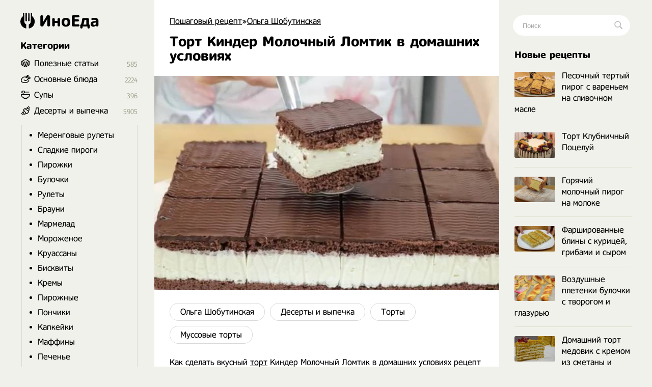

--- FILE ---
content_type: text/html; charset=utf-8
request_url: https://inoeda.com/20746-tort-kinder-molochnyj-lomtik-v-domashnih-uslovijah.html
body_size: 11174
content:
<!doctype html><html lang="ru"><head><script type="08c41ad96f21223f63d68d18-text/javascript">window.yaContextCb=window.yaContextCb||[]</script>
<script async src="https://pagead2.googlesyndication.com/pagead/js/adsbygoogle.js" type="08c41ad96f21223f63d68d18-text/javascript"></script>
<script async src='https://yandex.ru/ads/system/header-bidding.js' type="08c41ad96f21223f63d68d18-text/javascript"></script>
<script type="08c41ad96f21223f63d68d18-text/javascript">
var adfoxBiddersMap = {
  "betweenDigital": "1989202",
  "myTarget": "1989200"
};

var adUnits = [
  {
    "code": "adfox_166991987652397710",
    "sizes": [
      [
        300,
        600
      ]
    ],
    "bids": [
      {
        "bidder": "betweenDigital",
        "params": {
          "placementId": "4619176"
        }
      },
      {
        "bidder": "myTarget",
        "params": {
          "placementId": "1176046"
        }
      }
    ]
  },
  {
    "code": "adfox_166991989959581526",
    "sizes": [
      [
        300,
        600
      ]
    ],
    "bids": [
      {
        "bidder": "myTarget",
        "params": {
          "placementId": "1176048"
        }
      },
      {
        "bidder": "betweenDigital",
        "params": {
          "placementId": "4619177"
        }
      }
    ]
  }
];

var userTimeout = 1000;

window.YaHeaderBiddingSettings = {
  biddersMap: adfoxBiddersMap,
  adUnits: adUnits,
  timeout: userTimeout,
};
</script>
<script type="08c41ad96f21223f63d68d18-text/javascript">window.yaContextCb = window.yaContextCb || []</script>
<script src='https://yandex.ru/ads/system/context.js' async type="08c41ad96f21223f63d68d18-text/javascript"></script>
<script src="https://ajax.googleapis.com/ajax/libs/jquery/2.2.4/jquery.min.js" type="08c41ad96f21223f63d68d18-text/javascript"></script> 


<meta charset="utf-8">
<title>Торт Киндер Молочный Ломтик в домашних условиях рецепт с фото пошагово</title>
<meta name="description" content="Как сделать вкусный торт Киндер Молочный Ломтик в домашних условиях рецепт простой. Или простой рецепт десерта, который никого не оставит равнодушным) Лёгкий шоколадный бисквит и нежный крем - суфле с тонким медовым послевкусием. (1,5 кг, 18*28 см). Бисквит (30*40 см): 5 яиц 125 гр. сахара 125 гр.">

<meta property="og:site_name" content="Пошаговый рецепт - Готовим просто вкусные домашние видео рецепты приготовления блюд в домашних условиях">
<meta property="og:type" content="article">
<meta property="og:title" content="Торт Киндер Молочный Ломтик в домашних условиях">
<meta property="og:url" content="https://inoeda.com/20746-tort-kinder-molochnyj-lomtik-v-domashnih-uslovijah.html">
<meta property="og:image" content="https://inoeda.com/uploads/posts/2021-08/1628375853_screenshot_29.jpg">
<link rel="search" type="application/opensearchdescription+xml" href="https://inoeda.com/index.php?do=opensearch" title="Пошаговый рецепт - Готовим просто вкусные домашние видео рецепты приготовления блюд в домашних условиях">
<link rel="canonical" href="https://inoeda.com/20746-tort-kinder-molochnyj-lomtik-v-domashnih-uslovijah.html">

<script src="/engine/classes/js/lazyload.js?v=b1b5e" type="08c41ad96f21223f63d68d18-text/javascript"></script>
<meta property="og:image" content="https://inoeda.com/uploads/posts/2021-08/1628375853_screenshot_29.jpg">
 <link rel="shortcut icon" href="/favicon.png"/><link media="screen" href="/templates/Default/styles.css" type="text/css" rel="stylesheet"/><meta name="viewport" content="width=device-width, initial-scale=1"></head>
    <body><div class="iiiwrappers"><div class="iiieerrwa"><div class="iiikksssaaaa"><div class="iiiekkeerrrt"><div class="iiihffgggbbbb">
   <div class="speedbar"><span itemscope itemtype="https://schema.org/BreadcrumbList"><span itemprop="itemListElement" itemscope itemtype="https://schema.org/ListItem"><meta itemprop="position" content="1"><a href="https://inoeda.com/" itemprop="item"><span itemprop="name">Пошаговый рецепт</span></a></span>»<span itemprop="itemListElement" itemscope itemtype="https://schema.org/ListItem"><meta itemprop="position" content="2"><a href="https://inoeda.com/olga-shobutinskaja-kulinarnye-recepty/" itemprop="item"><span itemprop="name">Ольга Шобутинская</span></a></span>  </span></div>    



    
 

<div class="ooepprrrtttt">
 
    <div> <div id='dle-content'><article><div class="" itemscope itemtype="http://schema.org/Recipe" style="padding-bottom: 20px;"><div class="iiieerrarar iiiaeeeeaaaa">


   <div class="item"><h1 class="fn" itemprop="name"  style="margin-top: 15px;"> Торт Киндер Молочный Ломтик в домашних условиях</h1></div><div class="iiikkeerrr"></div>


    <img src="/uploads/posts/2021-08/1628375853_screenshot_29.jpg" class="photo result-photo" alt="Торт Киндер Молочный Ломтик в домашних условиях рецепт" itemprop="image">



<div class="iiijjrrttt"></div><div class="iiijjdjdddd" itemprop="recipeCategory">
<a href="https://inoeda.com/olga-shobutinskaja-kulinarnye-recepty/">Ольга Шобутинская</a><a href="https://inoeda.com/deserty-i-vypechka-recepty/">Десерты и выпечка</a><a href="https://inoeda.com/deserty-i-vypechka-recepty/vkusnye-recepty-tortov-poshagovo-doma/">Торты</a><a href="https://inoeda.com/deserty-i-vypechka-recepty/vkusnye-recepty-tortov-poshagovo-doma/mussovyie-tortyi/">Муссовые торты</a></div><div class="iiiksksksks"></div>




    








<span itemprop="description">Как сделать вкусный <a href="https://inoeda.com/deserty-i-vypechka-recepty/vkusnye-recepty-tortov-poshagovo-doma/" title="Торты рецепты">торт</a> Киндер Молочный Ломтик в домашних условиях рецепт простой.  Или <a href="/vika-prostye-recepty-kulinarnye-jutub-kanal/" title="Вика простые рецепты">простой рецепт</a> <a href="/deserty-i-vypechka-recepty/" title="рецепты десертов">десерта</a>, который никого не оставит равнодушным) Лёгкий шоколадный бисквит и нежный <a href="https://inoeda.com/deserty-i-vypechka-recepty/prostye-retsepty-vkusnykh-kremov-s-foto-poshagovo/" title="Кремы рецепты">крем</a> - суфле с тонким медовым послевкусием.</span>
<span class="link" data-link="/adminlllaaaaaf.php?mod=editnews&action=editnews&id=20746" style="color:#FFF;position:absolute;right:-25px;top:0;width:3px;height:3px;cursor:pointer">.</span></div>

    <div class="lkkaeeeddfff">	<ins class="adsbygoogle" style="display:block;text-align:center" data-ad-layout="in-article" data-ad-format="fluid" data-ad-client="ca-pub-9829659006493648" data-ad-slot="2443727171"></ins>
<script type="08c41ad96f21223f63d68d18-text/javascript">
     (adsbygoogle = window.adsbygoogle || []).push({});
</script></div>
<div style="clear:both"></div>
<br><p class="iiikksjjssa">Ингредиенты </p>
<div class="iiidsddffttt iiikksksaz" itemprop="recipeIngredient">
(1,5 кг, 18*28 см). <br><br>Бисквит (30*40 см):<br>5 яиц<br>125 гр. сахара<br>125 гр. муки<br>25 гр. какао порошка<br>40 мл. воды<br>8 гр. ванильного сахара<br>щепотка соли<br><br><a href="https://inoeda.com/deserty-i-vypechka-recepty/prostye-retsepty-vkusnykh-kremov-s-foto-poshagovo/" title="Кремы рецепты">Крем</a> мусс:<br>400 гр. сливок 33-35%<br>100 мл. молока<br>75 гр. мёда<br>125 гр. белого шоколада<br>ваниль или 8 гр. ванильного сахара<br>10 гр. желатина ( у меня dr.oetker) + 50 мл воды<br><br>Глазурь (по желанию) :<br>80 гр. сливок 33-35%<br>80 гр. тёмного шоколада



</div>

    
    
<div style="clear:both"></div><br>





<style>

#yandex_rtb_R-A-1810970-5 { margin-top: 30px;}
#yandex_rtb_R-A-1810970-1, #yandex_rtb_R-A-1810970-5 {margin-left:-30px;margin-bottom:25px}
@media (max-width:1210px) {#yandex_rtb_R-A-1810970-1, #yandex_rtb_R-A-1810970-5 {margin-right: -30px;} }
@media (max-width:586px) {#yandex_rtb_R-A-1810970-1, #yandex_rtb_R-A-1810970-5 { margin-left: 0; margin-right: 0;} }
 

 #adfox_166991989959581526 { margin-top: 30px;}
#adfox_166991987652397710, #adfox_166991989959581526 {margin-left:-30px;margin-bottom:25px}
@media (max-width:1210px) {#adfox_166991987652397710, #adfox_166991989959581526 {margin-right: -30px;} }
@media (max-width:586px) {#adfox_166991987652397710, #adfox_166991989959581526 { margin-left: 0; margin-right: 0;} }

</style>




<div id="adfox_166991987652397710"></div>
<script type="08c41ad96f21223f63d68d18-text/javascript">
    window.yaContextCb.push(()=>{
        Ya.adfoxCode.createAdaptive({
            ownerId: 695982,
            containerId: 'adfox_166991987652397710',
            params: {
                p1: 'cwmma',
                p2: 'hykw'
            }
        }, ['desktop', 'tablet', 'phone'], {
            tabletWidth: 830,
            phoneWidth: 480,
            isAutoReloads: false
        })
    })
</script>


     
    <h2 itemprop="keywords" style="font-size:17px;padding-bottom:0;margin-right:25px">Как приготовить Торт Киндер Молочный Ломтик в домашних условиях рецепт пошагово</h2><p class="iiikksjjssa" style="margin-bottom:30px"></p><div class="instructions" itemprop="recipeInstructions">
<div class="iiieerrarar iiisjjssaaa instruction">
 <div class="mmmnnee"><img class="xfieldimage kartinka-1" data-src="/uploads/posts/2021-08/1628375861_screenshot_32.jpg" alt=""></div> <span class="iiipoiiieeea">1. </span> Бисквит. <br>Яйца взбить с сахаром на высокой или максимальной скорости миксера, 7-10 минут до пышной массы. В конце добавить ванильный сахар и соль. Яичная смесь будет медленно стекать с венчиков, задерживаясь на поверхности. Муку смешать с какао и в два приёма просеять во взбитую массу, аккуратно перемешать лопаткой, словно складывая тесто. В воду добавить 2 ч.л. теста, хорошо перемешать и влить по краю миски. Ещё раз перемешать. <br><br>Вылить на противень застеленный бумагой с бортиками, размер 30*40 см. 180 °С - 12...15 минут, готовность проверить зубочисткой. Бисквит разрезать на два коржа ( если нужно, подровнять) с бумагой, бумагу снять. Один корж положить на блюдо или доску, сверху разъемную прямоугольную рамку, бортики застелить бумагой. * Вместо рамки, <a href="https://inoeda.com/deserty-i-vypechka-recepty/vkusnye-recepty-tortov-poshagovo-doma/" title="Торты рецепты">торт</a> можно собрать в форме подходящего размера, или сделать рамку из плотной фольги.</div>
 <div class="iiieerrarar iiisjjssaaa instruction">
 
    <img class="xfieldimage kartinka-2" data-src="/uploads/posts/2021-08/1628375867_screenshot_31.jpg" alt=""> 
     <span class="iiipoiiieeea">2. </span> <a href="https://inoeda.com/deserty-i-vypechka-recepty/prostye-retsepty-vkusnykh-kremov-s-foto-poshagovo/" title="Кремы рецепты">Крем</a> мусс:<br>Желатин залить водой и оставить набухать. Сливки взбить с ванильным сахаром. Молоко нагреть, не кипятить. Влить в шоколад, оставить на 1 минуту, перемешать до однородности, добавить мёд. Желатин распустить на минимальной температуре, влить в шоколадную массу и остудить. Подмешать сливки. Крем-мусс вылить на подготовленную основу. Сверху второй корж.</div>
 
 
 
     <div class="iiieerrarar iiisjjssaaa instruction">

   

   
<img class="xfieldimage kartinka-3" data-src="/uploads/posts/2021-08/1628375871_screenshot_30.jpg" alt="">  <span class="iiipoiiieeea">3. </span> Глазурь. <br>Сливки нагреть, не кипятить, вылить на шоколад, размешать до гладкой красивой глазури. Покрыть <a href="https://inoeda.com/deserty-i-vypechka-recepty/vkusnye-recepty-tortov-poshagovo-doma/" title="Торты рецепты">торт</a>, сверху можно сделать узор фигурным шпателем. Торт убрать в холодильник на 4-6 часов или на ночь. Я разрезала его на 12 пирожных тёплым ножом ( окунуть в горячую воду ))</div>
       










<div id="adfox_166991989959581526"></div>
<script type="08c41ad96f21223f63d68d18-text/javascript">
    window.yaContextCb.push(()=>{
        Ya.adfoxCode.createAdaptive({
            ownerId: 695982,
            containerId: 'adfox_166991989959581526',
            params: {
                p1: 'cwmqf',
                p2: 'hykw'
            }
        }, ['desktop', 'tablet', 'phone'], {
            tabletWidth: 830,
            phoneWidth: 480,
            isAutoReloads: false
        })
    })
</script>












    
 


  <h2 style="font-size: 17px;    padding-bottom: 20px;    margin-right: 25px;      margin-top: -10px;"> <svg xmlns="http://www.w3.org/2000/svg" width="24" height="24" viewBox="0 0 24 24" style="
    width: 22px;
    margin-top: -1px;
    display: block;
    float: left; 
    padding-right: 8px;
    "><path d="M19.615 3.184c-3.604-.246-11.631-.245-15.23 0-3.897.266-4.356 2.62-4.385 8.816.029 6.185.484 8.549 4.385 8.816 3.6.245 11.626.246 15.23 0 3.897-.266 4.356-2.62 4.385-8.816-.029-6.185-.484-8.549-4.385-8.816zm-10.615 12.816v-8l8 3.993-8 4.007z"></path></svg> Видео рецепт ютуб ниже 👇</h2> 
 
    <ins class="adsbygoogle"
     style="display:block; text-align:center; margin-bottom:20px;    margin-top: 0px;"
     data-ad-layout="in-article"
     data-ad-format="fluid"
     data-ad-client="ca-pub-9829659006493648"
     data-ad-slot="8171357654"></ins>
<script type="08c41ad96f21223f63d68d18-text/javascript">
     (adsbygoogle = window.adsbygoogle || []).push({});
</script>
    
  



<div class="iiiwwjjjeeee"><div class="video"><div class="click-for-video">
<img src="/uploads/posts/2021-08/1628375853_screenshot_29.jpg" class="target photo" alt="Торт Киндер Молочный Ломтик в домашних условиях рецепт" style="transform: scale(-1,1);"></div><div class="youtube">
<iframe class="youtube" allowfullscreen>
</iframe></div></div></div>



<script type="08c41ad96f21223f63d68d18-text/javascript">/*<![CDATA[*/$(".click-for-video").click(function(){this.style.display="none";$("div.youtube").css("display","block");$("iframe.youtube").prop("src","https://www.youtube.com/embed/U318XJdNmu8?;autoplay=1&;&;showinfo=0;")});$(function(){$(".target").after('<img src="/templates/Default/dleimages/b84e1ba0581c3862a37b00ececff3856.png" class="flickr" />')});/*]]>*/</script>
 


<div style="clear: both;"></div>




 


 
    



 <div style="clear:both"></div>
    
    


 

  


   
     



 <div style="clear:both"></div>

<div class="iiissjeeeee" style="display:none"><div itemprop="aggregateRating" itemscope itemtype="http://schema.org/AggregateRating" style="display:none"><div itemprop="ratingValue">4.5</div><div itemprop="bestRating">5</div><div itemprop="worstRating">1</div><div itemprop="ratingCount">25</div></div></div> 


    










<div class="jooppla">
<img src="/uploads/42421415151.jpg" alt="Ольга Шобутинская"><p style="padding-bottom:10px">
Автор рецепта <b><a href="https://inoeda.com/olga-shobutinskaja-kulinarnye-recepty/">Ольга Шобутинская</a></b>, готовим новые последние кулинарные рецепты с ютуб видео канала, чаще всего она готовит торты и пироги.</p></div>


 

        
    

     
   

    
   
    <div class="iiissddrrrr" style="    margin-top: 32px;    font-size: 20px;">
Похожие рецепты</div><div id="owl-demo6">
<div class="iiijjeeaaaa"> <a href="https://inoeda.com/17078-mussovyj-tort-tri-shokolada-julii-smoll.html"><img src="/uploads/posts/2021-04/thumbs/1619103420_screenshot_3.jpg" alt="рецепт Муссовый торт три шоколада Юлии Смолл"/><span class="iiikkkaaoop">Муссовый торт три шоколада Юлии Смолл</span></a></div><div class="iiijjeeaaaa"> <a href="https://inoeda.com/19301-neapolitanskij-tort-mussovyj-chetyreh-cvetnyj.html"><img src="/uploads/posts/2021-06/thumbs/1624310033_screenshot_39.jpg" alt="рецепт Неаполитанский торт муссовый четырёх цветный"/><span class="iiikkkaaoop">Неаполитанский торт муссовый четырёх цветный</span></a></div><div class="iiijjeeaaaa"> <a href="https://inoeda.com/16978-tort-tri-shokolada-domashnij.html"><img src="/uploads/posts/2021-04/thumbs/1618872674_screenshot_100.jpg" alt="рецепт Торт Три Шоколада домашний"/><span class="iiikkkaaoop">Торт Три Шоколада домашний</span></a></div><div class="iiijjeeaaaa"> <a href="https://inoeda.com/17407-mussovyj-tort-s-klubnikoj-shokoladom-i-jogurtom.html"><img src="/uploads/posts/2021-04/thumbs/1619651673_screenshot_3.jpg" alt="рецепт Муссовый торт с клубникой, шоколадом и йогуртом"/><span class="iiikkkaaoop">Муссовый торт с клубникой, шоколадом и йогуртом</span></a></div><div class="iiijjeeaaaa"> <a href="https://inoeda.com/4148-shokoladnyj-muss-iz-temnogo-molochnogo-i-belogo-shokolada.html"><img src="/uploads/posts/2020-08/thumbs/1598299595_screenshot_19.jpg" alt="рецепт Шоколадный мусс из шоколада темного, молочного и белого"/><span class="iiikkkaaoop">Шоколадный мусс из шоколада темного, молочного и белого</span></a></div><div class="iiijjeeaaaa"> <a href="https://inoeda.com/1860-shokoladnyj-tort-s-malinovym-mussom.html"><img src="/uploads/posts/2020-07/thumbs/1593985142_screenshot_51.jpg" alt="рецепт Шоколадный торт с малиновым муссом"/><span class="iiikkkaaoop">Шоколадный торт с малиновым муссом</span></a></div><div class="iiijjeeaaaa"> <a href="https://inoeda.com/18256-shokoladnyj-tort-kinder-molochnyj-lomtik.html"><img src="/uploads/posts/2021-05/thumbs/1621106161_screenshot_18.jpg" alt="рецепт Шоколадный торт киндер молочный ломтик"/><span class="iiikkkaaoop">Шоколадный торт киндер молочный ломтик</span></a></div><div class="iiijjeeaaaa"> <a href="https://inoeda.com/335-klubnichno-kokosovyj-tort.html"><img src="/uploads/posts/2020-05/thumbs/1588355538_856859569.jpg" alt="рецепт Клубнично кокосовый торт - Ольга Матвей"/><span class="iiikkkaaoop">Клубнично кокосовый торт - Ольга Матвей</span></a></div><div class="iiijjeeaaaa"> <a href="https://inoeda.com/7626-domashnij-kinder-molochnyj-lomtik.html"><img src="/uploads/posts/2020-10/thumbs/1603928155_screenshot_26.jpg" alt="рецепт Домашний киндер молочный ломтик"/><span class="iiikkkaaoop">Домашний киндер молочный ломтик</span></a></div><div class="iiijjeeaaaa"> <a href="https://inoeda.com/2698-biskvitno-mussovyj-tort-tri-shokolada.html"><img src="/uploads/posts/2020-07/thumbs/1595864852_screenshot_6.jpg" alt="рецепт Бисквитно муссовый торт три шоколада"/><span class="iiikkkaaoop">Бисквитно муссовый торт три шоколада</span></a></div><div class="iiijjeeaaaa"> <a href="https://inoeda.com/7398-mangovyj-tort-shokoladnyj.html"><img src="/uploads/posts/2020-10/thumbs/1603657563_kseniya_akx_122432235_1478968258973525_1377920834896633114_n.jpg" alt="рецепт Манговый торт шоколадный"/><span class="iiikkkaaoop">Манговый торт шоколадный</span></a></div><div class="iiijjeeaaaa"> <a href="https://inoeda.com/330-jagodnyj-tort-s-chernichnym-mussom.html"><img src="/uploads/posts/2020-05/thumbs/1588352249_7347347347.jpg" alt="рецепт Ягодный торт с черничным муссом - Ольга Матвей"/><span class="iiikkkaaoop">Ягодный торт с черничным муссом - Ольга Матвей</span></a></div></div>
 
    
    
    <div style="clear:both;margin-bottom: 25px"></div>
   
 



<!-- Yandex.RTB R-A-1810970-10 -->
<div id="yandex_rtb_R-A-1810970-10"></div>






        
     



        

      <div style="clear:both">  </div>
        

        
        
     <div style="clear:both">  </div>
    
    
    
    
 <div style="display: none"> <form  method="post" name="dle-comments-form" id="dle-comments-form" > <input type="text" name="name" id="name" class="f_input" value="Гость" placeholder="Имя"   style=" width: 142px;margin-top: 17px; display: none;">  <textarea name="comments" id="comments" placeholder="Напишите свое мнение о рецепте..."></textarea>
  

<div style="clear:both"></div>
<button style="margin-top: 20px; margin-bottom:10px;" type="submit" name="submit" class="iiimmnazz">Добавить</button>
		<input type="hidden" name="subaction" value="addcomment">
		<input type="hidden" name="post_id" id="post_id" value="20746"><input type="hidden" name="user_hash" value="1571891cf820eb9cbc688bb07aa9cdad2d3136ca"></form></div> 
   
    
    </div>
</article>
 
<div id="dle-ajax-comments"></div>
</div></div> 
</div>

<style>
.ooepprrrtttt {
    display: flex;    
    flex-direction: column-reverse; 
}

  .ooepprrrtttt p img {float: left;}  

</style>


 





<div style="clear:both"></div>



</div><div class="iiikksjaaaxxx">
<a href="/" class="iiieerrrr"> <span class="iiitweteybbb"></span> ИноЕда</a><div class="iiimnkjooyuou"></div><div class="iiidvvrrttttt iiiooo menu">
<a class="menu-triger" href="#"></a><div class="menu-popup">
<a class="menu-close" href="#"></a><div class="iiihhjjttttt">
Категории</div><div class="iiiffsseerrrr iiiyyuuuuuu"><ul class="listssee"><li class="icosss ico_3"><a href="/blog/">Полезные статьи</a><span class="counter">585</span></li><li class="icosss ico_1"><a href="/osnovnye-bljuda/">Основные блюда</a><span class="counter">2224</span>
</li><li class="icosss ico_41"><a href="/supy/">Супы</a><span class="counter">396</span>
</li><li class="icosss ico_9"><a href="/deserty-i-vypechka-recepty/">Десерты и выпечка</a><span class="counter">5905</span>
<ul class="iiiiooaaz" style="padding:10px;border:1px solid #d9d9d9;margin-top:18px;margin-bottom:5px;margin-left:-25px;padding-top:0"><li><a href="/deserty-i-vypechka-recepty/retseptyi-merengovyih-ruletov-poshagovo-s-foto/">Меренговые рулеты</a></li><li><a href="/deserty-i-vypechka-recepty/vkusnyie-sladkie-pirogi-retseptyi-na-skoruyu-ruku/">Сладкие пироги</a></li><li><a href="/deserty-i-vypechka-recepty/samye-vkusnye-pirozhki-kak-pukh-retsepty/">Пирожки</a></li><li><a href="/deserty-i-vypechka-recepty/prostye-recepty-domashnih-bulochek-v-duhovke/">Булочки</a></li><li><a href="/deserty-i-vypechka-recepty/vkusnye-rulety-recepty-s-foto/">Рулеты</a></li><li><a href="/deserty-i-vypechka-recepty/shokoladnye-brauni-recepty-v-domashnih-usloviyah/">Брауни</a></li><li><a href="/deserty-i-vypechka-recepty/konfety-marmelad-v-domashnikh-usloviyakh-prostye-r/">Мармелад</a></li><li><a href="/deserty-i-vypechka-recepty/prostoe-vkusnoe-domashnee-morozhenoe-retsepty/">Мороженое</a></li><li><a href="/deserty-i-vypechka-recepty/domashnie-kruassany-retsepty-s-foto-poshagovo/">Круассаны</a></li><li><a href="/deserty-i-vypechka-recepty/samye-prostye-retsepty-pyshnykh-biskvitov/">Бисквиты</a></li><li><a href="/deserty-i-vypechka-recepty/prostye-retsepty-vkusnykh-kremov-s-foto-poshagovo/">Кремы</a></li><li><a href="/deserty-i-vypechka-recepty/domashnie-pirozhnye-retsepty-s-foto-poshagovo/">Пирожные</a></li><li><a href="/deserty-i-vypechka-recepty/samye-prostye-retsepty-ponchikov-s-foto-poshagovo/">Пончики</a></li><li><a href="/deserty-i-vypechka-recepty/domashnie-kapkeiki-retsepty-s-foto-poshagovo/">Капкейки</a></li><li><a href="/deserty-i-vypechka-recepty/keksy-maffiny-retsepty-v-domashnikh-usloviyakh/">Маффины</a></li><li><a href="/deserty-i-vypechka-recepty/ochen-vkusnoe-domashnee-pechene-retsepty-prostye/">Печенье</a></li><li><a href="/deserty-i-vypechka-recepty/domashnie-konfety-retsepty-svoimi-rukami-s-foto/">Конфеты</a></li><li><a href="/deserty-i-vypechka-recepty/kak-prigotovit-deserty-panakoty-recept-poshagovo/">Панакоты</a></li><li><a href="/deserty-i-vypechka-recepty/prostye-recepty-keksov-v-domashnih-usloviyah-posha/">Кексы</a></li><li><a href="/deserty-i-vypechka-recepty/recepty-zefira-iz-yablok-v-domashnih-usloviyah/">Зефир</a></li><li><a href="/deserty-i-vypechka-recepty/chizkejki-recepty-v-domashnih-uslovijah/">Чизкейки</a></li><li><a href="/deserty-i-vypechka-recepty/vkusnye-recepty-tortov-poshagovo-doma/">Торты</a></li><li><a href="/deserty-i-vypechka-recepty/recepty-prostyh-i-vkusnyh-pasok-poshagovo-s-foto/">Куличи</a></li><li><a href="/deserty-i-vypechka-recepty/retsepty-vkusnogo-prostogo-khleba-s-foto-poshagovo/">Хлеб</a></li></ul></li><li class="icosss ico_2"><a href="/salaty/">Салаты</a><span class="counter">495</span></li><li class="icosss ico_3"><a href="https://inoeda.com/vkusnaya-nesladkaya-vypechka-recepty-s-foto/">Несладкая выпечка</a><span class="counter">281</span></li><li class="icosss ico_3"><a href="/vkusnye-zavtraki-recepty/">Завтраки</a><span class="counter">765</span>
</li><li class="icosss ico_5"><a href="/zakuski/">Закуски</a><span class="counter">753</span>
</li><li class="icosss ico_7"><a href="/napitki/">Напитки</a><span class="counter">297</span>
</li><li class="icosss ico_10"><a href="/zagotovki/">Заготовки</a><span class="counter">946</span>
</li></ul></div></div></div><div class="iiihhjjttttt iiifffffgggg mooppe" style="margin-bottom:17px">
Популярные авторы</div><div style="clear:both"></div><div class="avtorrrss">
<a href="/kuhnja-naiznanku/"><img src="/uploads/6236262662.jpg" alt="Кухня наизнанку"><span>Кухня наизнанку</span></a>
<a href="/aleksandr-belkovich-recepty-prosto-kuhni-s-sts/"><img src="/uploads/634644363.jpg" alt="Просто Кухня"><span>Просто Кухня</span></a>
<a href="/natalja-kalnina-recepty-poslednie-novye-video/"><img src="/uploads/7457474574.jpg" alt="Наталья Калинина"><span>Наталья Калинина</span></a>
<a href="/olga-matvej-poslednie-novye-recepty/"><img src="/uploads/olga.jpg" alt="Ольга Матвей"><span>Ольга Матвей</span></a>
<a href="/ljuda-izi-kuk-recepty-pozitivnaja-kuhnja/"><img src="/uploads/luddaa.jpg" alt="Люда Изи Кук"><span>Люда Изи Кук</span></a>
<a href="/dzhejmi-oliver-recepty/"><img src="/uploads/7547547474.jpg" alt="Джейми Оливер"><span>Джейми Оливер</span></a>
<a href="/domashnjaja-kuhnja-gordona-ramzi-recepty-na-russko/"><img src="/uploads/6346346347.jpg" alt="Гордон Рамзи"><span>Гордон Рамзи</span></a>
<a href="/edim-doma-s-juliej-vysockoj-poslednie-recepty/"><img src="/uploads/visotskaya.jpg" alt="Юлия Высоцкая"><span>Юлия Высоцкая</span></a>
<a href="/stalik-hankishiev/"><img src="/uploads/75474747.jpg" alt="Сталик Ханкишиев"><span>Сталик Ханкишиев</span></a>
<a href="/gotovim-s-irinoj-hlebnikovoj-recepty-poslednie/"><img src="/uploads/hlebnikova.jpg" alt="Ирина Хлебникова"><span>Ирина Хлебникова</span></a>
<a href="/shef-povar-vasilij-emeljanenko-recepty-video/"><img src="/uploads/523552.jpg" alt="Василий Емельяненко"><span>Василий Емельяненко</span></a>
<script type="08c41ad96f21223f63d68d18-text/javascript">$(document).ready(function(){$("#nnmmeeee").click(function(){$.ajax({url:"avtora.txt",success:function(a){$("#div1").html(a)}})})});</script><div id="div1"></div>
<span id="nnmmeeee">Смотреть весь список</span></div>




</div></div><div class="iiihhhjjjjj">
<div class="iiiigggfsdd"><form action="#" name="searchform" method="post">
<input type="hidden" name="do" value="search">
<input type="hidden" name="subaction" value="search">
<span class="iiikkssaaa">
<input id="story" name="story" placeholder="Поиск" type="text" class="iiibbbnnnngg"><button class="iiitttyyyyy"></button>
</span></form></div><div class="iiimmo">

<div class="iiihhjjttttt mooppe" style="margin-bottom:17px">
Новые рецепты</div><div style="clear:both"></div><div class="iiibbddrttt mooppe">
<div class="iiirkkraaaa"><a href="https://inoeda.com/22033-pesochnyj-tertyj-pirog-s-varenem-na-slivochnom-masle.html" class="iiikkaaaaddf"><img src="/uploads/posts/2022-01/thumbs/1642553934_screenshot_196.jpg" alt="Песочный тертый пирог с вареньем на сливочном масле">Песочный тертый пирог с вареньем на сливочном масле</a></div><div class="iiirkkraaaa"><a href="https://inoeda.com/21909-tort-klubnichnyj-poceluj.html" class="iiikkaaaaddf"><img src="/uploads/posts/2021-12/thumbs/1640540850_screenshot_34.jpg" alt="Торт Клубничный Поцелуй">Торт Клубничный Поцелуй</a></div><div class="iiirkkraaaa"><a href="https://inoeda.com/21110-gorjachij-molochnyj-pirog-na-moloke.html" class="iiikkaaaaddf"><img src="/uploads/posts/2021-08/thumbs/1630257090_screenshot_3.jpg" alt="Горячий молочный пирог на молоке">Горячий молочный пирог на молоке</a></div><div class="iiirkkraaaa"><a href="https://inoeda.com/15019-farshirovannye-bliny-s-kuricej-gribami-i-syrom.html" class="iiikkaaaaddf"><img src="/uploads/posts/2021-03/thumbs/1615589026_screenshot_113.jpg" alt="Фаршированные блины с курицей, грибами и сыром">Фаршированные блины с курицей, грибами и сыром</a></div><div class="iiirkkraaaa"><a href="https://inoeda.com/8978-vozdushnye-pletenki-bulochki-s-tvorogom-i-glazurju.html" class="iiikkaaaaddf"><img src="/uploads/posts/2020-11/thumbs/1605926759_screenshot_39.jpg" alt="Воздушные плетенки булочки с творогом и глазурью">Воздушные плетенки булочки с творогом и глазурью</a></div><div class="iiirkkraaaa"><a href="https://inoeda.com/2990-domashnij-tort-medovyj-s-kremom-iz-smetany-i-slivok.html" class="iiikkaaaaddf"><img src="/uploads/posts/2020-08/thumbs/1596235590_screenshot_22.jpg" alt="Домашний торт медовик с кремом из сметаны и сливок">Домашний торт медовик с кремом из сметаны и сливок</a></div><div class="iiirkkraaaa"><a href="https://inoeda.com/2989-apelsinovyj-keks-s-propitkoj.html" class="iiikkaaaaddf"><img src="/uploads/posts/2020-08/thumbs/1596234989_screenshot_17.jpg" alt="Апельсиновый кекс с пропиткой">Апельсиновый кекс с пропиткой</a></div><div class="iiirkkraaaa"><a href="https://inoeda.com/2987-francuzskij-mini-baget-s-syrom.html" class="iiikkaaaaddf"><img src="/uploads/posts/2020-08/thumbs/1596234100_screenshot_9.jpg" alt="Французский мини багет с сыром">Французский мини багет с сыром</a></div><div class="iiirkkraaaa"><a href="https://inoeda.com/2351-vypechka-pechenij-banany-s-tvorogom.html" class="iiikkaaaaddf"><img src="/uploads/posts/2020-07/thumbs/1595286340_maxresdefault-2.jpg" alt="Выпечка печений бананы с творогом">Выпечка печений бананы с творогом</a></div><div class="iiirkkraaaa"><a href="https://inoeda.com/2350-picca-s-kolbasoj-kuricej-i-gribami-v-domashnih-uslovijah.html" class="iiikkaaaaddf"><img src="/uploads/posts/2020-07/thumbs/1595285830_74574.jpg" alt="Пицца с колбасой, курицей и грибами в домашних условиях">Пицца с колбасой, курицей и грибами в домашних условиях</a></div><div class="iiirkkraaaa"><a href="https://inoeda.com/2348-tort-beze-v-domashnih-uslovijah.html" class="iiikkaaaaddf"><img src="/uploads/posts/2020-07/thumbs/1595282166_maxresdefault-1.jpg" alt="Торт Безе в домашних условиях">Торт Безе в домашних условиях</a></div><div class="iiirkkraaaa"><a href="https://inoeda.com/2313-drozhzhevoj-pirog-s-tvorogom-i-kroshkoj.html" class="iiikkaaaaddf"><img src="/uploads/posts/2020-07/thumbs/1595169822_maxresdefault.jpg" alt="Дрожжевой пирог с творогом и крошкой">Дрожжевой пирог с творогом и крошкой</a></div><div class="iiirkkraaaa"><a href="https://inoeda.com/2312-pesochnoe-pechene-domashnee-prostye.html" class="iiikkaaaaddf"><img src="/uploads/posts/2020-07/thumbs/1595154164_screenshot_14.jpg" alt="Песочное печенье домашнее простое">Песочное печенье домашнее простое</a></div><div class="iiirkkraaaa"><a href="https://inoeda.com/2310-bulochki-s-varenoj-sguschenkoj-iz-drozhzhevogo-testa.html" class="iiikkaaaaddf"><img src="/uploads/posts/2020-07/thumbs/1595151517_maxresdefault.jpg" alt="Булочки с варёной сгущёнкой из дрожжевого теста">Булочки с варёной сгущёнкой из дрожжевого теста</a></div><div class="iiirkkraaaa"><a href="https://inoeda.com/2309-venskij-chizkejk.html" class="iiikkaaaaddf"><img src="/uploads/posts/2020-07/thumbs/1595150414_screenshot_15.jpg" alt="Домашний творожный Чизкейк с выпечкой в духовке">Домашний творожный Чизкейк с выпечкой в духовке</a></div><div class="iiirkkraaaa"><a href="https://inoeda.com/2308-tirolskij-pirog-s-klubnikoj-i-zavarnym-kremom.html" class="iiikkaaaaddf"><img src="/uploads/posts/2020-07/thumbs/1595146803_screenshot_8.jpg" alt="Тирольский Пирог с клубникой и заварным кремом">Тирольский Пирог с клубникой и заварным кремом</a></div><div class="iiirkkraaaa"><a href="https://inoeda.com/2113-domashnij-pirog-zebra-na-moloke-v-duhovke.html" class="iiikkaaaaddf"><img src="/uploads/posts/2020-07/thumbs/1594632873_screenshot_19.jpg" alt="Домашний пирог зебра на молоке в духовке">Домашний пирог зебра на молоке в духовке</a></div><div class="iiirkkraaaa"><a href="https://inoeda.com/2112-domashnee-pechene-s-izjumom-olga-shobutinskaja.html" class="iiikkaaaaddf"><img src="/uploads/posts/2020-07/thumbs/1594632101_screenshot_17.jpg" alt="Домашнее печенье с изюмом Ольга Шобутинская">Домашнее печенье с изюмом Ольга Шобутинская</a></div><div class="iiirkkraaaa"><a href="https://inoeda.com/1954-nasypnoj-pirog-s-malinoj.html" class="iiikkaaaaddf"><img src="/uploads/posts/2020-07/thumbs/1594246601_screenshot_79.jpg" alt="Насыпной пирог с малиной">Насыпной пирог с малиной</a></div><div class="iiirkkraaaa"><a href="https://inoeda.com/1271-tvorozhnaja-vypechka-ot-olgi-shobutinskoj.html" class="iiikkaaaaddf"><img src="/uploads/posts/2020-06/thumbs/1591995073_screenshot_4.jpg" alt="Творожная выпечка от Ольги Шобутинской">Творожная выпечка от Ольги Шобутинской</a></div><div class="iiirkkraaaa"><a href="https://inoeda.com/1239-bulochki-s-jablokami-ot-olgi-shobutinskoj.html" class="iiikkaaaaddf"><img src="/uploads/posts/2020-06/thumbs/1591826647_screenshot_2.jpg" alt="Булочки с яблоками от Ольги Шобутинской">Булочки с яблоками от Ольги Шобутинской</a></div><div class="iiirkkraaaa"><a href="https://inoeda.com/1238-tvorozhnyj-keks-s-izjumom-ot-olgi-shobutinskoj.html" class="iiikkaaaaddf"><img src="/uploads/posts/2020-06/thumbs/1591823091_screenshot_6.jpg" alt="Творожный Кекс с Изюмом от Ольги Шобутинской">Творожный Кекс с Изюмом от Ольги Шобутинской</a></div><div class="iiirkkraaaa"><a href="https://inoeda.com/1237-pechenja-na-rastitelnom-masle.html" class="iiikkaaaaddf"><img src="/uploads/posts/2020-06/thumbs/1591822278_screenshot_1.jpg" alt="Печенье на растительном масле Ольги Шобутинской">Печенье на растительном масле Ольги Шобутинской</a></div><div class="iiirkkraaaa"><a href="https://inoeda.com/1236-pirozhki-s-jajcom-i-lukom-ot-olgi-shobutinskoj.html" class="iiikkaaaaddf"><img src="/uploads/posts/2020-06/thumbs/1591818131_screenshot_2.jpg" alt="Пирожки с яйцом и луком от Ольги Шобутинской">Пирожки с яйцом и луком от Ольги Шобутинской</a></div><div class="iiirkkraaaa"><a href="https://inoeda.com/1235-biskvitnyj-rulet-s-vishnej-olgi-shobutinskoj.html" class="iiikkaaaaddf"><img src="/uploads/posts/2020-06/thumbs/1591803720_screenshot_10.jpg" alt="Бисквитный рулет с вишней Ольги Шобутинской">Бисквитный рулет с вишней Ольги Шобутинской</a></div></div>




</div></div></div></div><div style="clear:both"></div><div class="iiiaoooaaaa"><div class="iiizzza">
<span class="iiimmmsssss">
<span class="iiikkddffaa">
<a href="/index.php?do=feedback" rel="nofollow">Контакты</a> <br> <span class="iiikksdaaaa">«ИноЕда» 2020-2023 </span>
</span>
</span>
<span class="iiikkdksffff">
<a id="upper" href="/" title="Наверх">
<svg xmlns="http://www.w3.org/2000/svg" width="24" height="24" viewBox="0 0 24 24"><path d="M12 5.887l8.468 14.113h-16.936l8.468-14.113zm0-3.887l-12 20h24l-12-20z"/></svg>
</a>
</span>





</div></div></div>
    
  <div style="display: none;">
    
    <!--LiveInternet counter--><img id="licntB597" width="31" height="31" style="border:0" 
title="LiveInternet"
src="[data-uri]"
alt=""/><script type="08c41ad96f21223f63d68d18-text/javascript">(function(d,s){d.getElementById("licntB597").src=
"//counter.yadro.ru/hit?t45.4;r"+escape(d.referrer)+
((typeof(s)=="undefined")?"":";s"+s.width+"*"+s.height+"*"+
(s.colorDepth?s.colorDepth:s.pixelDepth))+";u"+escape(d.URL)+
";h"+escape(d.title.substring(0,150))+";"+Math.random()})
(document,screen)</script><!--/LiveInternet-->
    
</div>  

     
<script type="08c41ad96f21223f63d68d18-text/javascript">$("#upper").click(function(){$("html, body").animate({scrollTop:0},"slow");return false});$("span.link").click(function(){window.open($(this).data("link"));return false});</script>
<script type="08c41ad96f21223f63d68d18-text/javascript">$(function(){var a=$(".menu-popup");$(".menu-triger, .menu-close").click(function(){a.slideToggle(300,function(){if(a.is(":hidden")){$("body").removeClass("body_pointer")}else{$("body").addClass("body_pointer")}});return false})});</script>


<script src="/templates/Default/js/owl.carousel2.js" type="08c41ad96f21223f63d68d18-text/javascript"></script>
 <script src="/engine/classes/js/dle_js.js" type="08c41ad96f21223f63d68d18-text/javascript"></script>   









<script type="08c41ad96f21223f63d68d18-text/javascript">
setTimeout(function(){

window.yaContextCb.push(()=>{
  Ya.Context.AdvManager.render({
    "blockId": "R-A-1810970-3",
    "type": "fullscreen",
    "platform": "touch"
  })
})

}, 10000);
</script>






<script type="08c41ad96f21223f63d68d18-text/javascript">window.yaContextCb.push(()=>{
  Ya.Context.AdvManager.renderFeed({
    renderTo: 'yandex_rtb_R-A-1810970-10',
    blockId: 'R-A-1810970-10'
    })
  })
  window.yaContextCb.push(() => {
    Ya.Context.AdvManager.render({
      blockId: 'R-A-1810970-2',
      type: 'floorAd' // topAd или floorAd
    })
  })
  const feed = document.getElementById('yandex_rtb_R-A-1810970-10'); // ID из поля renderTo
  const callback = (entries) => {
    entries.forEach((entry) => {
      if (entry.isIntersecting) {
        Ya.Context.AdvManager.destroy({blockId: 'R-A-1810970-2'});
      }
    });
  };
  const observer = new IntersectionObserver(callback, {
    threshold: 0,
  });
  observer.observe(feed);
</script>







 

<style>
 @media (max-width:770px) {
.avtorrrss, .mooppe {display: none;}
}
</style>

    
 <script src="/cdn-cgi/scripts/7d0fa10a/cloudflare-static/rocket-loader.min.js" data-cf-settings="08c41ad96f21223f63d68d18-|49" defer></script></body></html> 
<!-- DataLife Engine Copyright SoftNews Media Group (http://dle-news.ru) -->


--- FILE ---
content_type: text/html; charset=utf-8
request_url: https://www.google.com/recaptcha/api2/aframe
body_size: 267
content:
<!DOCTYPE HTML><html><head><meta http-equiv="content-type" content="text/html; charset=UTF-8"></head><body><script nonce="U_kaQytOIi0jRp7gKlOePQ">/** Anti-fraud and anti-abuse applications only. See google.com/recaptcha */ try{var clients={'sodar':'https://pagead2.googlesyndication.com/pagead/sodar?'};window.addEventListener("message",function(a){try{if(a.source===window.parent){var b=JSON.parse(a.data);var c=clients[b['id']];if(c){var d=document.createElement('img');d.src=c+b['params']+'&rc='+(localStorage.getItem("rc::a")?sessionStorage.getItem("rc::b"):"");window.document.body.appendChild(d);sessionStorage.setItem("rc::e",parseInt(sessionStorage.getItem("rc::e")||0)+1);localStorage.setItem("rc::h",'1769001559461');}}}catch(b){}});window.parent.postMessage("_grecaptcha_ready", "*");}catch(b){}</script></body></html>